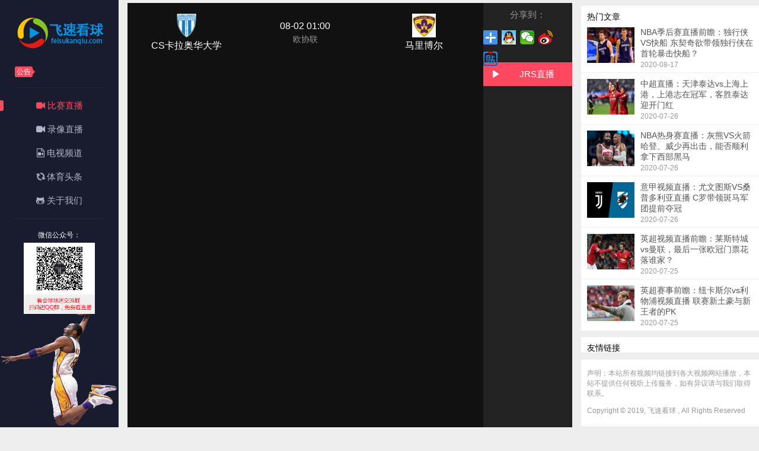

--- FILE ---
content_type: text/html; charset=utf-8
request_url: http://feisukanqiu.com/index/index/zhibo?id=188046
body_size: 5303
content:
<!DOCTYPE html>
<html>

<head>
    <meta charset="utf-8">
    <meta name="renderer" content="webkit">
    <meta name="applicable-device" content="pc">
    <meta http-equiv="pragma" content="no-cache">
    <meta http-equiv="cache-control" content="no-cache">
    <meta http-equiv="expires" content="0">
    <meta http-equiv="X-UA-Compatible" content="IE=Edge,chrome=1">
    <title> 飞速直播-JRS低调看篮球直播吧|360极速体育免费NBA观看|无插件足球直播 - CS卡拉奥华大学 VS 马里博尔</title>
    <meta name="keywords" content="">
<meta name="description" content="飞速直播为你提供篮球NBA,CBA,足球英超、意甲、西甲、德甲、法甲，世界杯，欧冠，亚冠,世界杯等篮球足球赛事视频直播。">
<link rel="stylesheet" href="https://80zbwstatic.oss-cn-hangzhou.aliyuncs.com/feisu/index/css/font-awesome.min.css">
<link rel="stylesheet" href="https://80zbwstatic.oss-cn-hangzhou.aliyuncs.com/feisu/index/css/style.css">
<script src="https://80zbwstatic.oss-cn-hangzhou.aliyuncs.com/feisu/index/js/jquery.min.js"></script>
<!--<script src="/static/index/js/zeroclipboard.js" charset="utf-8"></script>-->
<!--<script src="/static/index/js/play.js" charset="utf-8"></script>-->
<!--<script src="/static/index/js/dm.js"></script>-->
    
</head>

<body>
    <script type="text/javascript">
        $(document).ready(function() {
            $('#now').trigger('click');
        });
    </script>

    <div class="container">
        <div class="nav-side">
    <div class="logo">
        <a href="/" title="飞速看球">
            <img src="/static/index/picture/59be06b4710b5.png" alt="飞速看球">
        </a>
    </div>
    <div class="events">
        <a href="javascript:void(0);">
            <span class="tag">公告</span>
            <span class="event-name"></span>
        </a>
    </div>
    <div class="nav-bar">
        <a href="/" class="selected"><i class="fa fa-video-camera"></i> 比赛直播</a>
        
         <a href="/index/luxiang/index" class=""><i class="fa fa-video-camera"></i> 录像直播</a> 
        <a href="/index/tv/index" class=""><i class="fa fa-file-video-o"></i> 电视频道</a>
        
        <a href="/index/news/index" class=""><i class="fa fa-refresh fa-spin"></i> 体育头条</a>
        <a href="/index/about/index" class=""><i class="fa fa-github-alt"></i> 关于我们</a>
    </div>
    <div class="focus">
        <div class="weixin"><span>微信公众号：<em></em></span><img src="/upload/index/20210625/7bee6b6bba8f5877cb08c0c6008979ec.jpg"></div>
    </div>
</div>

        <div class="main">
            <div class="wrap">
            	
            	  <div style="margin-top:5px">
	</div>
 <!--<div class="cat">
                    <a class="selected" href="javascript:void(0);">全部</a>
                    <a class="selected" href="#19" id="now" onclick="location='URL'">全部</a>
                    <a href="javascript:void(0);">篮球</a>
                    <a href="javascript:void(0);">足球</a>
                    <a href="javascript:void(0);">羽毛球</a>
                    <a href="javascript:void(0);">乒乓球</a>
                    <a href="javascript:void(0);">斯诺克</a>
                    <a href="javascript:void(0);">赛车</a>
                    <a href="javascript:void(0);">跑步</a>
                    <a href="javascript:void(0);">其它</a>
                </div>-->
                <!-- <script type="text/javascript">
                    document.write("<s" + "cript type='text/javascript' src='/static/ads/pc_qiumi.js?v=" + Math.random() + "'></s" + "cript>");
                </script> -->

                <!--<div id="wxad" style="background-color:#ff4960;color:#fff;padding:5px;font-size:13px;">
                    <p style="margin:5px;">本网站无任何收费和APP下载产品，付费有风险,充值需谨慎！</p>
                </div>-->

                <div class="game-play">
                    <div class="game-header">
                        <div class="team">
                            <p class="team-logo"><img src="/upload/team/20200826/913d332f8a96d03e0553a629f50f7e26.jpg"></p>
                            <p>CS卡拉奥华大学</p>
                        </div>
                        <div class="game-status">
                            <p class="start-time">08-02 01:00</p>
                            <p class="game-cat">欧协联</p>
                        </div>
                        <div class="team">
                            <p class="team-logo"><img src="/upload/team/20200527/69a038135df5d6566f11723427d79e40.jpg"></p>
                            <p>马里博尔</p>
                        </div>
                    </div>

                    <div id="showplayer">
                    	
                    
                    	<div id="ckplayer" style="width: 100%; height: 550px;">
       <!--             		<video id="my_video_1" class="video-js vjs-default-skin vjs-big-play-centered vjs-16-9" controls preload="auto" width="100%" height="auto" data-setup='{}'>-->
							<!--    <source id="video-source" src="" type="application/x-mpegURL">-->
							<!--</video>-->
                    	</div>
                    
                        <iframe id="iframe" width="100%" height="550px" allowfullscreen scrolling="no" frameborder="no" src=""></iframe>
                       
                    </div>

                </div>

                <div class="signal">
                    <div class="mobile">
                        <p>分享到：</p>
                        <div class="bdsharebuttonbox">
                            <a href="#" class="bds_more" data-cmd="more"></a>
                            <a href="#" class="bds_sqq" data-cmd="sqq" title="分享到QQ好友"></a>
                            <a href="#" class="bds_weixin" data-cmd="weixin" title="分享到微信"></a>
                            <a href="#" class="bds_tsina" data-cmd="tsina" title="分享到新浪微博"></a>
                            <a href="#" class="bds_tieba" data-cmd="tieba" title="分享到百度贴吧"></a>
                        </div>

                        <script>
                            window._bd_share_config = {
                                "common": {
                                    "bdSnsKey": {},
                                    "bdText": "",
                                    "bdMini": "2",
                                    "bdMiniList": false,
                                    "bdPic": "",
                                    "bdStyle": "1",
                                    "bdSize": "24"
                                },
                                "share": {}
                            };
                            with(document) 0[
                                (getElementsByTagName('head')[0] || body)
                                .appendChild(createElement('script'))
                                .src = 'http://bdimg.share.baidu.com/static/api/js/share.js?v=89860593.js?cdnversion=' + ~(-new Date() / 36e5)
                            ];
                        </script>

                        <!-- <img src="static/picture/api.php" /> -->
                    </div>


						                	
		                     <p onclick="live('https://play.wincoin.cc/play.php?id=72311&sec=1',2,295270)" class="active">JRS直播</p>
		                 
	                                        
                </div>
                <div class="clear"></div>
                <div class="share" style="display:none">
                    <ul>
                        <li style="line-height:50px">
                            <span style="margin-left:24px">全屏通用接口:</span>
                            <span><input type="search" style="width:60%;height:30px;" value="http://api.kuwanzhibo.com/?wsSecret=MkEuAw2aNnjzgh3iMbjoUO0O0O" id="share_link" readonly="true"></span>
                            <span><button class="stb" id="stb" onclick="init_copy('share_link', 'stb')">点我复制</button></span>
                        </li>
                    </ul>
                </div>

                <div class="clear"></div>
                <!-- <div class="share">
                    <script type="text/javascript">
                        var nostart = false;
                        player('iframe', 'MkEuAw2aNnjzgh3iMbjoUO0O0O');
                        init_copy('share_link', 'stb');
                        document.write("<s" + "cript type='text/javascript' src='/static/ads/pc_bottom.js?v=" + Math.random() + "'></s" + "cript>");

                        function changeColor() {
                            var color = "#FFFF00|#FFFF00|#ff4960|#ff4960";
                            color = color.split("|");
                            document.getElementById("blink").style.color = color[parseInt(Math.random() * color.length)];
                        }
                        //setInterval("changeColor()",100);
                    </script>
                </div> -->
                <!--高速版-->
            </div>
        </div>

        <div class="sidebar">
    <!-- <script type="text/javascript">
        document.write("<s" + "cript type='text/javascript' src='/static/ads/pc_left.js?v=" + Math.random() + "'></s" + "cript>");
    </script> -->
    <!-- <div class="app">
        <div class="nav"><i class="fa fa-toggle-right"></i>飞速看球-LIVE</div>
        <div class="appCon">
            <img src="/static/index/picture/5d68d71739b5e.jpg">
            <a href="javascript:alert('等待App Store审核');" title="直播AppStore下载" class="ios">
                <i class="fa fa-apple"></i><span>App Store </span>下载
            </a>
            <a href="javascript:window.open('http://qr.liantu.com/api.php?text=http://downloadpkg.apicloud.com/app/download?path=http://7z45iz.com1.z0.glb.clouddn.com/cd45d8de6aa6def13819c2ab68c273e4_d')" title="直播Android下载" class="android">
                <i class="fa fa-android"></i><span>Android</span>下载
            </a>
        </div>
    </div> -->

    <div class="news">
        <h2>热门文章</h2>
        <ul>
                        <li>
                <a href="/index/news/detail?id=250">
                    <span class="thumbnail"><img src='/upload/news/20200817/abb01a7085805866ccb8eb18ffc5ed9e.jpg' border='0' width='80' height='60' alt='NBA季后赛直播前瞻：独行侠VS快船 东契奇欲带领独行侠在首轮暴击快船？'></span>
                    <span class="text">NBA季后赛直播前瞻：独行侠VS快船 东契奇欲带领独行侠在首轮暴击快船？</span> <span class="muted">2020-08-17</span>
                </a>
            </li>
                        <li>
                <a href="/index/news/detail?id=249">
                    <span class="thumbnail"><img src='/upload/news/20200726/5b168cb730a8ee445134e9a74670e87d.jpg' border='0' width='80' height='60' alt='中超直播：天津泰达vs上海上港，上港志在冠军，客胜泰达迎开门红'></span>
                    <span class="text">中超直播：天津泰达vs上海上港，上港志在冠军，客胜泰达迎开门红</span> <span class="muted">2020-07-26</span>
                </a>
            </li>
                        <li>
                <a href="/index/news/detail?id=248">
                    <span class="thumbnail"><img src='/upload/news/20200726/c51f9e112946e240b216d861b205c74f.jpg' border='0' width='80' height='60' alt='NBA热身赛直播：灰熊VS火箭 哈登、威少再出击，能否顺利拿下西部黑马'></span>
                    <span class="text">NBA热身赛直播：灰熊VS火箭 哈登、威少再出击，能否顺利拿下西部黑马</span> <span class="muted">2020-07-26</span>
                </a>
            </li>
                        <li>
                <a href="/index/news/detail?id=247">
                    <span class="thumbnail"><img src='/upload/news/20200726/d4ac742d7f2e8d9113105d37649158c3.jpg' border='0' width='80' height='60' alt='意甲视频直播：尤文图斯VS桑普多利亚直播 C罗带领斑马军团提前夺冠'></span>
                    <span class="text">意甲视频直播：尤文图斯VS桑普多利亚直播 C罗带领斑马军团提前夺冠</span> <span class="muted">2020-07-26</span>
                </a>
            </li>
                        <li>
                <a href="/index/news/detail?id=246">
                    <span class="thumbnail"><img src='/upload/news/20200725/aa65b60d08fc9c987ab967a0a67453b3.jpg' border='0' width='80' height='60' alt='英超视频直播前瞻：莱斯特城vs曼联，最后一张欧冠门票花落谁家？'></span>
                    <span class="text">英超视频直播前瞻：莱斯特城vs曼联，最后一张欧冠门票花落谁家？</span> <span class="muted">2020-07-25</span>
                </a>
            </li>
                        <li>
                <a href="/index/news/detail?id=245">
                    <span class="thumbnail"><img src='/upload/news/20200725/fb43c29bb9c954133a2c293975e96316.png' border='0' width='80' height='60' alt='英超赛事前瞻：纽卡斯尔vs利物浦视频直播 联赛新土豪与新王者的PK'></span>
                    <span class="text">英超赛事前瞻：纽卡斯尔vs利物浦视频直播 联赛新土豪与新王者的PK</span> <span class="muted">2020-07-25</span>
                </a>
            </li>
                    </ul>
    </div>
    <div class="news">
        <h2>友情链接</h2>
        <ul class="link">
            <li>
                            </li>
        </ul>
    </div>

    <div class="footer">
        <p>声明：本站所有视频均链接到各大视频网站播放，本站不提供任何视听上传服务，如有异议请与我们取得联系。</p>
        <p>Copyright © 2019, 飞速看球 , All Rights Reserved</p>
        <!-- <p>Copyright © 2019, <a href='/'>飞速看球</a> , All Rights Reserved</p> -->
    </div>
</div>

    </div>

    <p id="back-to-top">
    <a href="#top"></a>
</p>
<script type="text/javascript">
    $(document).ready(function() {
        $("#back-to-top").hide();
        $(function() {
            $(window).scroll(function() {
                if ($(window).scrollTop() > 200) {
                    $("#back-to-top").fadeIn(500);
                } else {
                    $("#back-to-top").fadeOut(500);
                }
            });
            $("#back-to-top").click(function() {
                $('body,html').animate({
                    scrollTop: 0
                }, 1000);
                return false;
            });
        });
    });
</script>
<div style="display:none;">
<script type="text/javascript" src="https://js.users.51.la/21316611.js"></script>	
</div>

  <script>
var _hmt = _hmt || [];
(function() {
  var hm = document.createElement("script");
  hm.src = "https://hm.baidu.com/hm.js?b1ff0ef9cf4ae647c99f7aad15937d0c";
  var s = document.getElementsByTagName("script")[0]; 
  s.parentNode.insertBefore(hm, s);
})();
</script>

    <script src="/static/index/ckplayer/ckplayer/ckplayer.min.js"></script>
    <script>
    	var url = 'https://play.wincoin.cc/play.php?id=72311&sec=1';
        var type = 2;
       
        live(url,type);

        

        function live(url,type) {
        	var status = 2;
            if (!url || !status) {
                url = 'tip.html';
                $('#ckplayer').hide();
            
                $('#iframe').attr('src', url).show();
                return false;
            }
            
            if(type==0){
            	// window.location.href = url;
            	window.open(url);
            }
            else if(type==1){
                $('#ckplayer').remove();
            	
                $('#iframe').attr('src', "/index/index/show.html?s_url="+url).show();
				
            }else{
            	 $('#ckplayer').remove();
                $('#iframe').attr('src', url).show();
            }
           
        }

	
        // $("#item-source li:first").addClass('active');
        $('.signal>p').click(function() {
            $(this).addClass('active');
            $('.signal>p').not($(this)).removeClass('active');
        })
    </script>

<script defer src="https://static.cloudflareinsights.com/beacon.min.js/vcd15cbe7772f49c399c6a5babf22c1241717689176015" integrity="sha512-ZpsOmlRQV6y907TI0dKBHq9Md29nnaEIPlkf84rnaERnq6zvWvPUqr2ft8M1aS28oN72PdrCzSjY4U6VaAw1EQ==" data-cf-beacon='{"version":"2024.11.0","token":"689c4b7cbc0a4128b35d992c9b603bec","r":1,"server_timing":{"name":{"cfCacheStatus":true,"cfEdge":true,"cfExtPri":true,"cfL4":true,"cfOrigin":true,"cfSpeedBrain":true},"location_startswith":null}}' crossorigin="anonymous"></script>
</body>

</html>

--- FILE ---
content_type: text/css
request_url: https://80zbwstatic.oss-cn-hangzhou.aliyuncs.com/feisu/index/css/style.css
body_size: 3710
content:
body{
    margin:0;
    background-color:#eee;
    font-family: Microsoft YaHei,'宋体' , Tahoma, Helvetica, Arial, "\5b8b\4f53", sans-serif;
}
a{
    text-decoration:none;
    border:none;
}
a:focus{
    outline:none;
}
em{
    font-style:normal;
}
img{
    border:none;
}
ul, ol {
    padding: 0;
    margin: 0;
    list-style: none;
}
.container{
    max-width:1920px;
    margin: 0 auto;
    text-align: left;
    position: relative;
}
.nav-side{
    width:200px;
    background-color:#191b2e;
    position:fixed;
    text-align:center;
    top:0;
    bottom:0;
    background-image:url(../images/navbg.png);
    background-repeat:no-repeat;
    background-size:100% 220px;
    -moz-background-size:100% 220px;
    -webkit-background-size:100% 220px;
    background-position:center bottom;
}
.nav-side .logo{
    text-align:center;
    margin-top:25px;
}
.nav-side .events{
    width:150px;
    padding-top:20px;
    padding-bottom:20px;
    margin:auto;
    border-bottom: 1px solid #28263b;
}
.nav-side .events span{
    display:inline-block;
    font-size:14px;
}
.nav-side .events .tag{
    display: block;
    float: left;
    position: relative;
    height: 18px;
    line-height: 18px;
    color: #fff;
    padding:0 3px;
    font-size: 12px;
    background-color: #ff4960;
    border-radius:3px;
    margin-top:3px;
}
.nav-side .events .tag:after{
    content: '';
    position: absolute;
    border-top: 8px solid transparent;
    border-bottom: 8px solid transparent;
    border-left: 7px solid #ff4960;
    bottom: 1px;
    -ms-filter: progid:DXImageTransform.Microsoft.Alpha(Opacity=100);
    filter: alpha(opacity=100);
    opacity: 1;
}
.nav-side .events .event-name{
    color:#b2b4c4;
    margin-left:4px;
}
.nav-side .events .event-name:hover{
    color:#fff;
}
.nav-side .nav-bar{
    padding:10px 0;
    }
.nav-side .nav-bar a{
    line-height:40px;
    color:#b2b4c4;
    font-size:15px;
    display: block;
    position: relative;
    height:40px;
}
.nav-side .nav-bar a:hover{
    color:#fff;
}
.nav-side .nav-bar .selected{
    color:#ff4960;
}
.nav-side .nav-bar .selected:hover{
    color:#ff4960;
}
.nav-side .nav-bar .selected:after{
    position:absolute;
    content:'';
    top: 11px;
    left:0;
    width:6px;
    height:18px;
    background-color:#ff4960;
    border-top-right-radius:3px;
    border-bottom-right-radius:3px;
}
.nav-side .focus{
    width:120px;
    margin:auto;
    padding:15px;
    border-top: 1px solid #28263b;
}
.nav-side .focus .qun{
    float:left;
    margin-top:15px;
}
.nav-side .focus .weibo{
    float:left;
    margin-top:15px;
}
.nav-side .focus .weixin{
    float:left;
}
.nav-side .focus .weixin span{
    font-size:12px;
    color:#fff;
    line-height:25px;
    width:120px;
}
.nav-side .focus .weixin span em{
    color:yellow;
}
.nav-side .focus .weixin img{
    width:120px;
    height:120px;
}
.main{
    width:100%;
    float:left;
    margin-bottom:50px;
    }
.main .wrap{
    margin-right:300px;
    margin-left:200px;
    padding:0 15px 0;
    height:100%;
    background-color:#eee;
    }
.main .wrap .ad{
    margin-bottom:10px;
}
.main .wrap .ad img{
    width:100%;
    height:auto;
}
.main .wrap .list{
    margin-top:0;
}
.main .wrap .list h2{
    font-size:16px;
    font-weight:normal;
    border-left:3px solid #ff5e52;
}
.main .wrap .list h2 p{
    margin:0 0 0 10px;
}
.clear{ clear:both}
.main .wrap .cat{
    margin-top:5px;
}
.main .wrap .cat a{
    display: inline-block;
    border: 1px solid #ff5e52;
    font-size:16px;
    line-height:24px;
    color: #ff5e52;
    padding: 0 10px;
    border-radius:20px;
    vertical-align:super;
    position: relative;
}
.main .wrap .cat a:hover{
    background-color:#ff5e52;
    color:#fff;
}
.main .wrap .cat .selected{
    background-color:#ff5e52;
    color:#fff;
}
.main .wrap .list .schedule{
    display:inline-block;
    line-height:80px;
    height:80px;
    float:left;
    width:100%;
    min-width:680px;
    margin-top:1px;
    background-color:#fff;
    border:1px solid #fff;
    color:#000;
}
.main .wrap .list .schedule:hover{
    border:1px solid #ff5e52;
}
.main .wrap .list .schedule .game-logo{
    text-align:center;
    width:60px;
    float:left;
    height:80px;
}
.main .wrap .list .schedule .game-logo img{
    width:30px;
    height:30px;
    margin-top:25px;
}
.main .wrap .list .schedule .time{
    text-align:center;
    position:relative;
    width:100px;
    float:left;
    font-size:13px;
}
.main .wrap .list .schedule .team-left{
    text-align:right;
    font-size: 16px;
    width:20%;
    float:left;
}
.main .wrap .list .schedule .team-left img{
    width:44px;
    height:44px;
    vertical-align: middle;
}
.main .wrap .list .schedule .score-left{
    text-align:right;
    font-size: 20px;
    width:5%;
    float:left;
    text-align:center;
}
.main .wrap .list .schedule .status{
    width:14%;
    float:left;
    height:80px;
}
.main .wrap .list .schedule .status .status-content{
    color:#8e8e8e;
    font-size:12px;
    line-height:20px;
    margin-top:20px;
    text-align:center;
}
.game-type{
    color:#222;
    font-size:12px;
}
.main .wrap .list .schedule .score-right{
    text-align:left;
    font-size: 20px;
    width:5%;
    float:left;
    text-align:center;
}
.main .wrap .list .schedule .team-right{
    text-align:left;
    font-size: 16px;
    width:20%;
    float:left;
}
.main .wrap .list .schedule .team-right img{
    width:44px;
    height:44px;
    vertical-align: middle;
}
.main .wrap .list .schedule .live{
    float:right;
    font-size: 14px;
    display: inline-block;
    position: relative;
    width:100px;
    text-align:right;
    line-height:80px;
}
.main .wrap .list .schedule .live .living i{
    color:#ff5e52;
}
.main .wrap .list .schedule .live .living{
    color:#ff5e52;
    margin-right:25px;
}
.main .wrap .list .schedule .live .not_start i{
    color:#777;
}
.main .wrap .list .schedule .live .not_start{
    color:#777;
    margin-right:25px;
}
.link {
    margin-left: 6px;
}
.link a.muted {
    margin-right: 0;
}
.sidebar{
    float:left;
    margin-left:-300px;
    width: 300px;
    position:relative;
    display: block;
    background-color:#eee;
    height:100%;
}
@media screen and (max-width: 1024px){
    .sidebar{display:none;}
    .main .wrap{margin-right:0;}
}
.sidebar .ad2{
    margin-top:10px;
}
.sidebar .news{
    margin-top:10px;
    padding-top:10px;
    background-color:#fff;
}
.sidebar .news h2 {
    position: relative;
    margin: 0;
    line-height: 16px;
    padding:0 10px 0px;
    font-size: 14px;
    font-weight: normal;
    background-color: #fff;
}
.sidebar .news ul li a {
    padding: 10px 5px 6px 100px;
    border-bottom: solid 1px #eee;
    border-left: 3px solid transparent;
    margin-left: -3px;
    overflow: hidden;
    position: relative;
    display: block;
    font-size: 14px;
}
.sidebar .news ul.link li a {
    padding: 10px 5px;
    display: inline-block;
}
.thumbnail {
    float: left;
    margin-left: -90px;
}
.thumbnail img {
    width:80px;
    height:60px;
}
.text{
    margin-top:0;
    display: block;
    color:#555;
}
.sidebar .news ul li a:hover .text{
    color:#ff5e52;
}
.muted {
    margin-right: 20px;
    font-size: 12px;
    color: #999;
}
.sidebar .footer{
    background-color:#fff;
    margin-top:12px;
    padding:10px 10px 5px 10px;
}
.sidebar .footer p{
    font-size:12px;
    margin-top:5px;
    color:#999;
}
.sidebar .footer p a{
    color:#ff5e52;
}
/*播放页面*/
.game-play{
    text-align:left;
    width:80%;
    height:720px;
    background-color:#111;
    color:#fff;
    float:left;
    
   display: flex;
   flex-direction: column;
   
}
.game-play .game-header{
    text-align:left;
    width:100%;
    height:100px;
    background-color:#111;
    color:#fff;
    /*float:left;*/
}
.game-play .game-header .team{
    float:left;
    text-align:center;
    width:33.333%;
    padding-top:18px;
}
.game-play .game-header .team p{
    margin:0;
}
.game-play .game-header .team p img{
    width:auto;
    height:40px;
}
.game-play .game-header .game-status{
    float:left;
    text-align:center;
    width:33.333%
}
.game-play .game-header .game-status .start-time{
    margin:0;
    margin-top:30px;
    font-size:16px;
}
.game-play .game-header .game-status .game-cat{
    margin:0;
    margin-top:5px;
    color:#999;
    font-size:14px;
}
.showplayer{
    /*float:left;*/
    width:100%;
    height:450px;
    background-color:#000;
}
.signal{
    width:20%;
    background-color:#222;
    float:right;
    height:720px;
}
.signal .mobile{
    text-align:center;
    height:100px;
}
.signal .mobile img{
    width:70px;
    height:70px;
    margin:5px;
}
.signal .mobile span{
    color:#fff;
    font-size:12px;
    display:block;
    line-height:8px;
}
.signal .mobile1{
    text-align:center;
    height:140px;
    margin-top:30px
}
.signal .mobile1 img{
    width:140px;
    height:140px;
    margin:5px;
}
.signal .mobile1 span{
    color:#fff;
    font-size:12px;
    display:block;
    line-height:8px;
}
.signal p{
    color:#999;
    text-align:center;
    cursor:pointer;
    font-size:15px;
    margin:0;
    height:40px;
    line-height:40px;
}
.signal p:hover{
    color:#fff;
}
.signal .active{
    background-color:#ff4960;
    color:#fff;
    background-image:url(../images/live.png);
    background-repeat:no-repeat;
    background-position:12px 12px;
}
.line{
    width:100%;
    height:5px;
}
/*频道列表*/
.main .wrap .tvlist{
    margin-top:0;
}
.main .wrap .tvlist h2{
    font-size:16px;
    font-weight:normal;
    border-left:3px solid #ff5e52;
    margin-bottom:5px;
}
.main .wrap .tvlist h2 p{
    margin:0 0 0 10px;
}
.main .wrap .tvlist li{
    font-size:14px;
    width:25%;
    float:left;
    height:150px;
    margin-top:6px;
    text-align:center;
}
.main .wrap .tvlist li a{
    display:block;
    height:150px;
    margin:2px;
    background-color:#fff;
    border:1px solid #fff;
    color:#111;
}
.main .wrap .tvlist li a img{
    margin-top:30px;
    width:auto;
    height:50px;
}
.main .wrap .tvlist li:hover a{
    border-bottom:2px solid #ff4960;
    color:#ff4960;
}
/*文章列表*/
.main .wrap .postlist{
    margin-top:0;
}
.main .wrap .postlist h2{
    font-size:16px;
    font-weight:normal;
    border-left:3px solid #ff5e52;
}
.main .wrap .postlist h2 p{
    margin:0 0 0 10px;
}
.main .wrap .postlist li{
    font-size:14px;
    width:100%;
    height:170px;
    margin-top:3px;
    text-align:left;
    background-color:#fff;
    border-left:2px solid #fff;
}
.main .wrap .postlist li:hover{
    border-left:2px solid #ff5e52;
}
.main .wrap .postlist li:hover a h2{
    color:#ff5e52;
}
.main .wrap .postlist li a{
    display:block;
    height:170px;
}
.main .wrap .postlist li a img{
    width:200px;
    height:150px;
    margin-top:10px;
    margin-left:8px;
    float:left;
}
.main .wrap .postlist li a h2{
    margin-left:210px;
    display:block;
    font-size:18px;
    border-left:0px solid #ff5e52;
    margin-bottom:0px;
    color:#000;
    padding:10px;
    margin-top:0;
}
.main .wrap .postlist li a p{
    margin-left:220px;
    color:#999;
    margin-top:0;
    margin-bottom:100px;
}
.main .wrap .postlist li a span{
    margin-left:15px;
    color:#999;
}
/*文章页*/
.article{
    background-color:#fff;
}
.article .title{
    height: 300px;
    text-align:center;
    background-color:#191b2e;
}
.article .title .title-left{
    width: 15%;
    float:left;
    height:300px;
    background-color:#191b2e;
    background-image:url(../images/titlebg1.png);
    background-repeat:no-repeat;
    background-size:auto 300px;
    background-position:center bottom;
}
.article .title .title-right{
    width: 15%;
    float:right;
    height:300px;
    background-color:#191b2e;
    background-image:url(../images/titlebg2.png);
    background-repeat:no-repeat;
    background-size:auto 300px;
    background-position:center bottom;
}
.article .title .title-center{
    height:150px;
    text-align:center;
    width: 70%;
    float:left;
}
.article .title .title-center h1{
    color:#fff;
    font-size:24px;
    margin-top:45px;
}
.article .title .title-center p{
    color:#999;
}
.article .title .title-center p i{
    margin:5px;
}
.article .title .title-center p a{
    color:#999;
}
.article .content{
    background-color:#fff;
    padding:0 15% 10px 15%;
}
.article .content .contentbox{
    padding:10px 20px 10px 20px;
    background-color:#fff;
    margin-top:-150px;
}
.article .content .contentbox img{
    width:100%!important;
    height:auto!important;
    margin:auto 0;
    margin-bottom:5px;
}
.article .content .contentbox blockquote{
    padding:15px;
    margin:20px 0 20px 0;
    background-color: #f7f7f7;
    border-left: 6px solid #b4b4b4;
    word-break: break-word!important;
    word-break: break-all;
    font-size: 16px;
    font-weight: 400;
    line-height: 30px;
}
/*pages*/
.pagination-wrapper {
    margin: 20px 0;
}
.pagination {
    height: 34px;
    text-align: center;
}
.pagination li {
    display: inline-block;
    height: 34px;
    margin-right: 5px;
}
.pagination li a {
    display: block;
    height: 32px;
    line-height: 32px;
    padding: 0 12px;
    font-size: 16px;
    border: 1px solid #dddddd;
    color: #555555;
    text-decoration: none;
}
.pagination li a:hover {
    background: #f5f5f5;
    color: #0099ff;
}
.pagination li.thisclass {
    background: #09f;
    color: #fff;
    height: 32px;
    line-height: 30px;
    padding: 0 12px;
    font-size: 16px;
    border: 1px solid #09f;
}
.pagination li.thisclass a,.pagination li.thisclass a:hover {
    background: transparent;
    border-color: #09f;
    color: #fff;
    cursor: default;
}
/*返回顶部*/
#back-to-top{
    position:fixed;
    bottom:50px;
    right:40px;
}
#back-to-top a{
    text-align:center;
    text-decoration:none;
    display:block;
    height:40px;
    width:40px;
    background-color:#df846c;
    margin-bottom:5px;
    border-top-right-radius: 22px;
    border-bottom-left-radius: 22px;
    border-bottom-right-radius: 22px;
    transform: rotate(45deg);
    -webkit-transform: rotate(45deg);
    -moz-transform: rotate(45deg);
    -o-transform: rotate(45deg);
    -ms-transform: rotate(45deg);
}
#back-to-top a:hover{
    background-color:#ff4960;
}
.nodata{
    height:80px;
    background-color: #fff;
    line-height:80px;
    text-align:center;
    color:#555;
}
         .share {
            margin-top: 20px;
            padding-top: 10px;
            background-color: #fff;
        }
        .share span{
         margin: 0;
        line-height: 50px;
        padding: 0 5px 0px;
        font-size: 16px;
        font-weight: normal;
        background-color: #fff;
        }
        button, input, select, textarea {
            font-family: inherit;
            font-size: 100%;
            margin: 0;
        }
button, input {
    line-height: normal;
}
button, select {
    text-transform: none;
    border:none;
}
.stb{
    width: 100px;
    height: 34px;
    color: #fff;
    letter-spacing: 1px;
    background: #3385ff;
    border-bottom: 1px solid #2d78f4;
    outline: medium;
    -webkit-appearance: none;
    -webkit-border-radius: 0;
}
button, html input[type="button"], input[type="reset"], input[type="submit"] {
    -webkit-appearance: button;
    cursor: pointer;
}
input[type="text"] {
    -webkit-appearance: textfield;
    -moz-box-sizing: content-box;
    -webkit-box-sizing: content-box;
    box-sizing: content-box;
}
input[type="text"]::-webkit-search-cancel-button, input[type="search"]::-webkit-search-decoration {
    -webkit-appearance: none;
}
.app{
    border: 1px solid #e1e1e1;
    background: #fff;
     padding-bottom: 11px;
    margin-top: 10px;
}
dl, dt, dd {
     margin: 0;
    padding: 0;
    border: 0;
    outline: 0;
    vertical-align: baseline;
    background: transparent;
}
.app .nav{
     padding: 0 25px;
       background: #ff4960;
     color: #fff;
    line-height:45px;
}
.app .nav h3 {
    font-size: 16px;
    font-weight: bold;
    color: #40599c;
    float: left;
    margin: 0;
    padding: 0;
    border: 0;
    outline: 0;
    vertical-align: baseline;
    background: transparent;
}
 .app .nav h3 i {
    display: inline-block;
    width: 5px;
    height: 11px;
    background: #40599c;
    margin-right: 11px;
    margin: 0;
    padding: 0;
    border: 0;
    outline: 0;
    vertical-align: baseline;
    background: transparent;
    font-size: 14px;
}
 .app .nav span {
    display: block;
    float: right;
    padding-right: 25px;
}
.app .appCon{
     clear: both;
    overflow: hidden;
    padding: 0 20px;
    margin-bottom: 18px;
}
.app .appCon img {
    display: block;
    float: left;
    width: 110px;
    height: 110px;
    border-style: none;
    margin-top:13px;
    overflow:hidden;
}
.app .appCon .ios, .app .appCon .android {
    width: 140px;
    height: 45px;
    line-height: 35px;
    background: #0194e4;
    color: #fff;
    text-align: center;
    float: right;
    margin-top:15px;
    font-size:12px;
}
 .app .pic {
    height: 100%;
    margin: 0 auto;
    padding-left:10px;
    padding-top: 1px;
    color: #454545;
    overflow: hidden;
}
.app .pic dt {
    font-weight: bold;
    padding: 9px 0 8px 14px;
}
.app .nav  i {
    margin-right: 5px;
}
.app .pic dd {
    padding: 8px;
    padding-left: 14px;
}
.app .appCon .ios i,  .app .appCon .android i {
    font-size: 28px;
    position: relative;
    top: 5px;
}
.app .appCon .ios i {
    left: -5px;
}
.app .appCon .android i {
    left: -12px;
}
